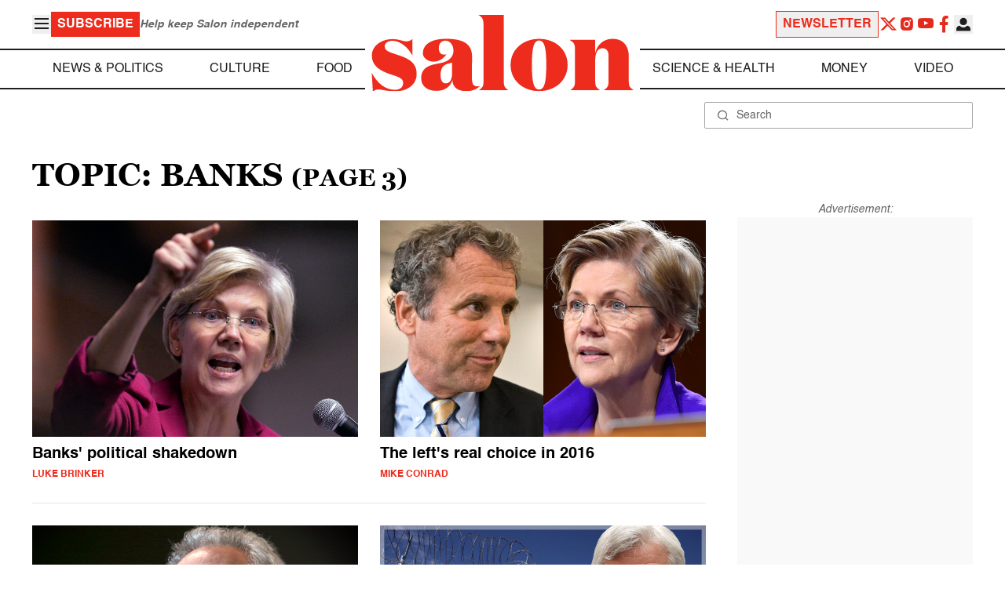

--- FILE ---
content_type: text/html; charset=UTF-8
request_url: https://www.salon.com/topic/banks?pagenum=3
body_size: 17428
content:

<!doctype html>
<html lang="en-US">
<head>
    <script>
        const subscriberUser = !!document.cookie.split('; ').find(row => row.startsWith('wordpress_subscriber_user='));
        
        const userDetails = subscriberUser ? JSON.parse(window.localStorage.getItem('userDetails')) : null;
        const darkModeEnabled = userDetails ? userDetails?.userPreferences?.darkMode === true : false;
        const stickyHeaderEnabled = userDetails ? userDetails?.userPreferences?.stickyHeader === true : false;
        const isPremium = userDetails ? userDetails?.accountPlan && userDetails?.accountPlan !== 'free' : false;
    
        if (darkModeEnabled) {
            document.documentElement.classList.add('dark');
        }

        if (isPremium) {
            document.documentElement.classList.add('premium');
        }
    </script>
    <!-- Google Tag Manager -->
    <script>(function(w,d,s,l,i){w[l]=w[l]||[];w[l].push({'gtm.start':
                new Date().getTime(),event:'gtm.js'});var f=d.getElementsByTagName(s)[0],
            j=d.createElement(s),dl=l!='dataLayer'?'&l='+l:'';j.async=true;j.src=
            'https://www.googletagmanager.com/gtm.js?id='+i+dl;f.parentNode.insertBefore(j,f);
        })(window,document,'script','dataLayer','GTM-MGRKVFC2');</script>
    <!-- End Google Tag Manager -->
    <meta charset="UTF-8" />
    <meta http-equiv="X-UA-Compatible" content="IE=edge">
    <meta name="viewport" content="width=device-width, initial-scale=1" />

    <!-- Google Fonts pre-connect 
    <link rel="preconnect" href="https://fonts.googleapis.com">
    <link rel="preconnect" href="https://fonts.gstatic.com" crossorigin> -->

    <!-- Favicons -->
    <link rel="apple-touch-icon" sizes="180x180" href="https://www.salon.com/app/themes/salon/assets/img/apple-touch-icon.png">
    <link rel="icon" type="image/png" sizes="32x32" href="https://www.salon.com/app/themes/salon/assets/img/favicon-32x32.png">
    <link rel="icon" type="image/png" sizes="16x16" href="https://www.salon.com/app/themes/salon/assets/img/favicon-16x16.png">
    <link rel="icon" type="image/png" href="https://www.salon.com/app/themes/salon/favicon.ico">
    <meta name="msapplication-TileColor" content="#000000">
    <meta name="theme-color" content="#ffffff">

    <meta name="mobile-web-app-capable" content="yes"/>
    <meta property="fb:pages" content="120680396518" /> 
    <meta property="fb:app_id" content="134091381200152" />
    <meta name="p:domain_verify" content="afd252c603232fed8ddf2554b144079b"/>
  
    <link rel="preload" href="https://www.salon.com/app/themes/salon/dist/assets/icomoon.woff" as="font" type="font/woff" crossorigin="anonymous">
    <link rel="preload" href="https://www.salon.com/app/themes/salon/dist/assets/Helvetica-Bold-subset.woff2" as="font" type="font/woff2" crossorigin="anonymous">
    <link rel="preload" href="https://www.salon.com/app/themes/salon/dist/assets/Helvetica-subset.woff2" as="font" type="font/woff2" crossorigin="anonymous">
    <link rel="preload" href="https://www.salon.com/app/themes/salon/dist/assets/Helvetica-Oblique-subset.woff2" as="font" type="font/woff2" crossorigin="anonymous">
    <link rel="preload" href="https://www.salon.com/app/themes/salon/dist/assets/Georgia-Bold-subset.woff2" as="font" type="font/woff2" crossorigin="anonymous">
    <link rel="preload" href="https://www.salon.com/app/themes/salon/dist/assets/TimesNewRoman-subset.woff2" as="font" type="font/woff2" crossorigin="anonymous">

    <meta name='robots' content='index, follow, max-image-preview:large, max-snippet:-1, max-video-preview:-1' />

	<!-- This site is optimized with the Yoast SEO Premium plugin v25.3.1 (Yoast SEO v25.3.1) - https://yoast.com/wordpress/plugins/seo/ -->
	<title>Banks Archives - Page 3 Of 6 - Salon.com</title>
	<link rel="prev" href="https://www.salon.com/topic/banks/page/2" />
	<link rel="next" href="https://www.salon.com/topic/banks/page/4" />
	<meta property="og:locale" content="en_US" />
	<meta property="og:type" content="article" />
	<meta property="og:url" content="https://www.salon.com/topic/banks?utm_source=website&amp;utm_medium=social&amp;utm_campaign=ogshare&amp;utm_content=og" />
	<meta property="og:site_name" content="Salon.com" />
	<meta name="twitter:card" content="summary_large_image" />
	<meta property="article:section" content="All Salon" />
	<meta property="article:section" content="Business" />
	<meta property="article:section" content="News" />
	<meta property="article:section" content="News &amp; Politics" />
	<meta property="article:section" content="Politics" />
	<meta property="article:tag" content="Bank of America" />
	<meta property="article:tag" content="Banks" />
	<meta property="article:tag" content="Campaign Finance" />
	<meta property="article:tag" content="Citigroup" />
	<meta property="article:tag" content="D-Ohio" />
	<meta property="article:tag" content="Elizabeth Warren" />
	<meta property="article:tag" content="Goldman Sachs" />
	<meta property="article:tag" content="Hillary Clinton" />
	<meta property="article:tag" content="JPMorgan Chase" />
	<meta property="article:tag" content="Reuters" />
	<meta property="article:tag" content="Sherrod Brown" />
	<meta property="article:author" content="Luke Brinker" />
	<!-- / Yoast SEO Premium plugin. -->


<link rel="alternate" type="application/rss+xml" title="Salon.com &raquo; Banks Tag Feed" href="https://www.salon.com/topic/banks/feed" />
<link rel='stylesheet' id='global-salon-css' href='https://www.salon.com/app/themes/salon/dist/assets/global.css?ver=1.0.15' type='text/css' media='all' />
<link rel='stylesheet' id='tag-salon-css' href='https://www.salon.com/app/themes/salon/dist/assets/tag.css?ver=1.0.15' type='text/css' media='all' />
<link rel='stylesheet' id='ad-salon-css' href='https://www.salon.com/app/themes/salon/dist/assets/ad.css?ver=1.0.15' type='text/css' media='all' />

        <script>
            const site_htl_settings = {
                // TODO: See site/classes/functions.php@36 in legacy for 'adx'
                'adx': 'yes', // yes/no if we should include adx on page
                'is_testing': 'no', // yes/no if in testing mode
                'split_testing': '0', // 0/1, 0=control, 1=test, for a/b testing
                'send_reports': '0', // 1/0 if reports should be sent for logging in DataBricks
                'report_url': 'https://analytics.salon.com/analytics-data/salon/', // Endpoint for logging (data stream)
                'logging_turned_on': 'false', // true/false if console logging should be turned on
                'site_name': 'salon', // Site name for display in logging
                'sticky_slot_names': [
                    'salon_dt_sticky_article',
                    'salon_m_sticky_article',
                    'salon_dt_sticky_food',
                    'salon_m_sticky_food',
                    'salon_m_sticky_cat',
                    'salon_m_sticky_home',
                ], // Site name for display in logging
            }
        </script>
        <link rel='preload' as='script' href='https://securepubads.g.doubleclick.net/tag/js/gpt.js'>
        <script async src='https://htlbid.com/v3/salon.com/htlbid.js'></script>
        <!-- Start WKND tag. Deploy at the beginning of document head. -->
        <!-- Tag for Salon | Salon.com (salon.com) -->
        <script>
        if (typeof isPremium === 'undefined' || !isPremium) {
            (function(d) {
                var e = d.createElement('script');
                e.src = d.location.protocol + '//tag.wknd.ai/4847/i.js';
                e.async = true;
                d.getElementsByTagName('head')[0].appendChild(e);
            }(document));
        }
        </script>
        <!-- End WKND tag -->
        <script>
            if (!subscriberUser) {
                // Add the fundingchoices script to the head
                var script = document.createElement('script');
                script.src = 'https://fundingchoicesmessages.google.com/i/pub-2575788690798282?ers=1';
                script.async = true;
                script.nonce = 'ZGji1MGG73JgcFq9PNV6dQ';

                // Add second script to the head
                var script2 = document.createElement('script');
                script2.nonce = 'ZGji1MGG73JgcFq9PNV6dQ';
                script2.innerHTML = '(function() {function signalGooglefcPresent() {if (!window.frames["googlefcPresent"]) {if (document.body) {const iframe = document.createElement("iframe"); iframe.style = "width: 0; height: 0; border: none; z-index: -1000; left: -1000px; top: -1000px;"; iframe.style.display = "none"; iframe.name = "googlefcPresent"; document.body.appendChild(iframe);} else {setTimeout(signalGooglefcPresent, 0);}}}signalGooglefcPresent();})();';

                // Add both scripts to head
                document.head.appendChild(script);
                document.head.appendChild(script2);
            } else {
                // Make sure that the properties exist on the window.
                window.googlefc = window.googlefc || {};
                window.googlefc.ccpa = window.googlefc.ccpa || {}
                window.googlefc.callbackQueue = window.googlefc.callbackQueue || [];

                // To guarantee functionality, this must go before the FC tag on the page.
                googlefc.controlledMessagingFunction = (message) => {
                    message.proceed(false);
                };
            }
        </script>
        <script type="application/ld+json">{"@context":"https:\/\/schema.org","@graph":[{"@type":"Organization","url":"https:\/\/www.salon.com\/","sameAs":["https:\/\/www.facebook.com\/salon","https:\/\/www.instagram.com\/salonofficial","https:\/\/x.com\/salon","https:\/\/www.instagram.com\/salondotcom\/"],"logo":{"@type":"ImageObject","url":"https:\/\/www.salon.com\/app\/themes\/salon\/assets\/img\/salon-logo.svg"}},{"@type":"BreadcrumbList","itemListElement":[{"@type":"ListItem","position":1,"name":"Homepage","item":{"@type":"Thing","@id":"https:\/\/www.salon.com"}}]},{"@type":"CollectionPage","inLanguage":"en-US","copyrightYear":"2026","mainEntityOfPage":"https:\/\/www.salon.com\/topic\/banks\/","url":"https:\/\/www.salon.com\/topic\/banks\/","name":"Banks","publisher":{"@type":"Thing","@id":"https:\/\/www.salon.com\/"},"copyrightHolder":{"@type":"Thing","@id":"https:\/\/www.salon.com\/"},"mainEntity":{"@type":"ItemList","numberOfItems":24,"itemListElement":[{"@type":"ListItem","name":"Wall Street's political shakedown: We'll stop funding Dems if Elizabeth Warren won't sit down and shut up","image":"https:\/\/www.salon.com\/app\/uploads\/2014\/10\/elizabeth_warren6.jpg","url":"https:\/\/www.salon.com\/2015\/03\/27\/wall_streets_political_shakedown_well_stop_funding_dems_if_elizabeth_warren_wont_sit_down_and_shut_up\/","position":1},{"@type":"ListItem","name":"The left's <em>real<\/em> choice in 2016: Why it doesn't need Elizabeth Warren to run","image":"https:\/\/www.salon.com\/app\/uploads\/2015\/03\/brown_warren.jpg","url":"https:\/\/www.salon.com\/2015\/03\/21\/the_lefts_real_choice_in_2016_why_it_doesnt_need_elizabeth_warren_to_run\/","position":2},{"@type":"ListItem","name":"\"Not true and they knew it\u201d: What Rahm Emanuel's Wall Street craze cost Chicago","image":"https:\/\/www.salon.com\/app\/uploads\/2015\/03\/rahm_emanuel4.jpg","url":"https:\/\/www.salon.com\/2015\/03\/17\/not_true_and_they_knew_it_what_rahm_emanuels_wall_street_craze_cost_chicago\/","position":3},{"@type":"ListItem","name":"FBI's \"rich white man\" hypocrisy: How new policy will let the 1 Percent skate free","image":"https:\/\/www.salon.com\/app\/uploads\/2013\/12\/dimon_prison.jpg","url":"https:\/\/www.salon.com\/2015\/02\/05\/fbis_rich_white_man_hypocrisy_how_new_policy_will_let_the_1_percent_skate_free\/","position":4},{"@type":"ListItem","name":"\u201cWe know exactly who today\u2019s dream killers are\": Why postal banking is so needed -- and on the rise","image":"https:\/\/www.salon.com\/app\/uploads\/2014\/12\/dimon_blankfein.jpg","url":"https:\/\/www.salon.com\/2015\/01\/20\/we_know_exactly_who_todays_dream_killers_are_why_postal_banking_is_so_needed_and_on_the_rise\/","position":5},{"@type":"ListItem","name":"JPMorgan CEO whines that regulators are being too mean","image":"https:\/\/www.salon.com\/app\/uploads\/2013\/12\/jamie_dimon.jpg","url":"https:\/\/www.salon.com\/2015\/01\/14\/jpmorgan_ceo_whines_that_regulators_are_being_too_mean\/","position":6},{"@type":"ListItem","name":"Elizabeth Warren's real beef with Antonio Weiss: What her fight against him is <em>actually<\/em> about","image":"https:\/\/www.salon.com\/app\/uploads\/2014\/10\/elizabeth_warren6.jpg","url":"https:\/\/www.salon.com\/2014\/12\/23\/elizabeth_warrens_huge_battle_why_shes_really_fighting_so_hard_against_antonio_weiss\/","position":7},{"@type":"ListItem","name":"Elizabeth Warren's quiet (but huge) win: Why Wall Street lobbyists really hated her \"cromnibus\" fight","image":"https:\/\/www.salon.com\/app\/uploads\/2013\/11\/elizabeth_warren.jpg","url":"https:\/\/www.salon.com\/2014\/12\/18\/elizabeth_warrens_quiet_but_huge_win_why_wall_street_lobbyists_really_hated_her_cromnibus_fight\/","position":8},{"@type":"ListItem","name":"Inside Wall Street's new heist: How big banks exploited a broken Democratic caucus","image":"https:\/\/www.salon.com\/app\/uploads\/2014\/12\/warren_dimon_reid.jpg","url":"https:\/\/www.salon.com\/2014\/12\/16\/inside_wall_streets_new_heist_how_big_banks_exploited_a_broken_democratic_caucus\/","position":9},{"@type":"ListItem","name":"\"Utterly indefensible\": Paul Krugman slams Congress for allowing banks to gamble with taxpayer money","image":"https:\/\/www.salon.com\/app\/uploads\/2013\/09\/paul_krugman.jpg","url":"https:\/\/www.salon.com\/2014\/12\/15\/utterly_indefensible_paul_krugman_slams_congress_for_allowing_banks_to_gamble_with_taxpayer_money\/","position":10},{"@type":"ListItem","name":"Government by Wall Street: JPMorgan CEO whipped votes for last night's spending bill","image":"https:\/\/www.salon.com\/app\/uploads\/2013\/12\/jamie_dimon.jpg","url":"https:\/\/www.salon.com\/2014\/12\/12\/government_by_wall_street_jpmorgan_ceo_whipped_votes_for_spending_bill\/","position":11},{"@type":"ListItem","name":"Cher unloads on the cromnibus as only Cher can","image":"https:\/\/www.salon.com\/app\/uploads\/2013\/11\/cher.jpg","url":"https:\/\/www.salon.com\/2014\/12\/11\/cher_unloads_on_the_cromnibus_as_only_cher_can\/","position":12},{"@type":"ListItem","name":"Big banks broke America: How to achieve the ultimate revenge against them now","image":"https:\/\/www.salon.com\/app\/uploads\/2014\/12\/dimon_blankfein.jpg","url":"https:\/\/www.salon.com\/2014\/12\/02\/big_banks_broke_america_why_nows_the_time_to_break_our_national_addiction\/","position":13},{"@type":"ListItem","name":"All about the banks: Washington Post scolds Elizabeth Warren for \"irrational\" populism","image":"https:\/\/www.salon.com\/app\/uploads\/2014\/11\/elizabeth_warren7.jpg","url":"https:\/\/www.salon.com\/2014\/12\/01\/all_about_the_banks_washington_post_scolds_elizabeth_warren_for_irrational_populism\/","position":14},{"@type":"ListItem","name":"A Thanksgiving dinner resolution: Why you should invite Indians to the table today","image":"https:\/\/www.salon.com\/app\/uploads\/2014\/11\/yocha_dehe_wintun.jpg","url":"https:\/\/www.salon.com\/2014\/11\/27\/a_thanksgiving_dinner_resolution_why_you_should_invite_indians_to_the_table_today\/","position":15},{"@type":"ListItem","name":"\"I couldn't understand why they were doing this\": JPMorgan whistle-blower and Matt Taibbi sound off on MSNBC","image":"https:\/\/www.salon.com\/app\/uploads\/2014\/11\/fleischmann_taibbi1-e1415715130958.png","url":"https:\/\/www.salon.com\/2014\/11\/11\/i_couldnt_understand_why_they_were_doing_this_jpmorgan_whistleblower_and_matt_taibbi_sound_off_on_msnbc\/","position":16},{"@type":"ListItem","name":"\"The same old leadership\": How Hillary Clinton's progressive rivals will try to dislodge the front-runner","image":"https:\/\/www.salon.com\/app\/uploads\/2014\/11\/omalley_webb_sanders.jpg","url":"https:\/\/www.salon.com\/2014\/11\/10\/the_same_old_leadership_how_hillary_clintons_progressive_rivals_will_try_to_dislodge_the_frontrunner\/","position":17},{"@type":"ListItem","name":"Loretta Lynch's Wall Street friends: What you should know about AG nominee's finance past","image":"https:\/\/www.salon.com\/app\/uploads\/2014\/11\/loretta_lynch.jpg","url":"https:\/\/www.salon.com\/2014\/11\/10\/loretta_lynchs_wall_street_friends_what_you_should_know_about_ag_nominees_finance_past\/","position":18},{"@type":"ListItem","name":"The inside story of JPMorgan Chase's $9 billion coverup","image":"https:\/\/www.salon.com\/app\/uploads\/2013\/12\/jamie_dimon.jpg","url":"https:\/\/www.salon.com\/2014\/11\/08\/whistleblower_jp_morgan_chase_paid_9_billion_to_keep_me_silent_about_its_crimes_partner\/","position":19},{"@type":"ListItem","name":"Big banks' stunning setback: Meet two officials saying no to Bank of America","image":"https:\/\/www.salon.com\/app\/uploads\/2014\/10\/stein_aguilar.jpg","url":"https:\/\/www.salon.com\/2014\/10\/28\/big_banks_stunning_setback_meet_two_officials_saying_no_to_bank_of_america\/","position":20},{"@type":"ListItem","name":"Give student loans the finger: A new solution to a massive generational outrage","image":"https:\/\/www.salon.com\/app\/uploads\/2014\/10\/hire_me_graduate.jpg","url":"https:\/\/www.salon.com\/2014\/10\/18\/give_student_loans_the_finger_a_new_solution_to_a_massive_generational_outrage\/","position":21},{"@type":"ListItem","name":"Why are banks opening branches... <em> in high schools<\/em>?","image":"https:\/\/www.salon.com\/app\/uploads\/2014\/10\/school_atm1.jpg","url":"https:\/\/www.salon.com\/2014\/10\/16\/big_banks_target_school_kids_why_are_they_opening_branches_in_high_schools\/","position":22},{"@type":"ListItem","name":"\"We hope they were duped\": How prosecutors gave banks the best \"penalty\" ever","image":"https:\/\/www.salon.com\/app\/uploads\/2014\/10\/wells_fargo_sign.jpg","url":"https:\/\/www.salon.com\/2014\/10\/14\/we_hope_they_were_duped_how_prosecutors_gave_banks_the_best_penalty_ever\/","position":23},{"@type":"ListItem","name":"EXCLUSIVE: Bank of America's horrid \"customer service\" scandal","image":"https:\/\/www.salon.com\/app\/uploads\/2014\/10\/bank_of_america_sign.jpg","url":"https:\/\/www.salon.com\/2014\/10\/09\/exclusive_bank_of_americas_horrid_customer_service_scandal\/","position":24}]}}]}</script>

    <!--<script src="https://www.google.com/recaptcha/api.js?render=6LckLQkrAAAAABD30EsnOQxmtgweb-aPZojeUU3v" async defer></script>-->
    <script>
        let siteUrl = 'https://www.salon.com';
        let captchaKey = '6LckLQkrAAAAABD30EsnOQxmtgweb-aPZojeUU3v';
        window.fbAsyncInit = function() {
            FB.init({
                appId      : '134091381200152',
                cookie     : true,
                xfbml      : true,
                version    : 'v21.0'
            });
            FB.AppEvents.logPageView();
        };

        (function(d, s, id){
            var js, fjs = d.getElementsByTagName(s)[0];
            if (d.getElementById(id)) {return;}
            js = d.createElement(s); js.id = id;
            js.src = "https://connect.facebook.net/en_US/sdk.js";
            fjs.parentNode.insertBefore(js, fjs);
        }(document, 'script', 'facebook-jssdk'));
    </script>

      
<!-- Chartbeat -->
<script type="text/javascript">
(function() {
    
    let userType = 'anon';

    if (subscriberUser) {
        
        if (isPremium) {
            userType = 'paid';
        }
        else {
            userType = 'lgdin';
        }
    }

    let path = window.location.pathname;
    var _sf_async_config = window._sf_async_config = (window._sf_async_config || {});
    _sf_async_config.uid = 1614;
    _sf_async_config.domain = 'salon.com'; //CHANGE THIS TO THE ROOT DOMAIN
    _sf_async_config.flickerControl = false;
    _sf_async_config.path = path;
    _sf_async_config.sections = ""; // CHANGE THIS TO YOUR SECTION NAME(s)
    _sf_async_config.authors = ""; // CHANGE THIS TO YOUR AUTHOR NAME(s)

    var _cbq = window._cbq = (window._cbq || []);
    _cbq.push(["_acct", userType]);

    function loadChartbeat() {
        var e = document.createElement('script');
        var n = document.getElementsByTagName('script')[0];
        e.type = 'text/javascript';
        e.async = true;
        e.src = '//static.chartbeat.com/js/chartbeat.js';;
        n.parentNode.insertBefore(e, n);
    }
    loadChartbeat();
})();
</script>
<script async src="//static.chartbeat.com/js/chartbeat_mab.js"></script>
    
<script type="text/javascript">
(function() {
    'use strict';

    // 5x5 Cookie Syncing Implementation
    var script = document.createElement('script');
    script.src = 'https://a.usbrowserspeed.com/cs?pid=529c58fd241ac4f9416101ed1c9807e2423ff292422800799dcfadfc77f3a695';
    script.async = true;
    script.type = 'text/javascript';

    // Add error handling
    script.onerror = function() {
        if (window.console && console.warn) {
            console.warn('5x5 cookie sync script failed to load');
        }
    };

    // Append to body when DOM is ready
    if (document.readyState === 'loading') {
        document.addEventListener('DOMContentLoaded', function() {
            document.body.appendChild(script);
        });
    } else {
        document.body.appendChild(script);
    }
})();
</script>

<script type="text/javascript">
    (function() {
        'use strict';

        // SHA-256 Hashing with normalization
        async function hashEmail(email = '') {
            if (!email) return '';

            email = String(email).trim().toLowerCase();

            if (email.endsWith('@gmail.com')) {
                let [username, domain] = email.split('@');
                username = username.replace(/\./g, '');
                const plusIndex = username.indexOf('+');
                if (plusIndex !== -1) {
                    username = username.slice(0, plusIndex);
                }
                email = `${username}@${domain}`;
            }

            const data = new TextEncoder().encode(email);
            const hashBuffer = await crypto.subtle.digest('SHA-256', data);
            return Array.from(new Uint8Array(hashBuffer))
                .map(b => b.toString(16).padStart(2, '0'))
                .join('');
        }

        // Send hash to Aditude wrapper
        function sendToAditude(hash) {
            if (!hash) return;

            window.tude = window.tude || { cmd: [] };
            window.tude.cmd.push(function() {
                try {
                    window.tude.setIdProfile({ e: hash });
                } catch (e) {
                }
            });
        }

        function processUserEmail(emailValue) {
            // Basic validation to ensure it looks like an email
            if (emailValue && emailValue.includes('@') && emailValue.includes('.')) {
                hashEmail(emailValue).then(hash => sendToAditude(hash));
            }
        }

        // --- Input Capture (Forms) ---
        document.addEventListener('DOMContentLoaded', function() {

            /**
             * Helper function to attach event listeners to forms.
             * @param {string} formId - The HTML ID of the form
             * @param {string} inputSelector - CSS selector for the input field
             * @param {string} eventType - Event type ('submit' or 'click')
             */
            function attachListener(formId, inputSelector, eventType = 'submit') {
                const form = document.getElementById(formId);
                if (!form) return; // Exit if form is not on the current page

                // For 'click', attach to the button inside the form. For 'submit', attach to the form itself.
                const trigger = eventType === 'click' ? form.querySelector('button') : form;

                if (trigger) {
                    trigger.addEventListener(eventType, function() {
                        const input = form.querySelector(inputSelector);
                        if (input) processUserEmail(input.value);
                    });
                }
            }

            // Newsletters
            attachListener('subscribe_newsletter', 'input[name="email"]');

            // Newsletter CTA
            attachListener('newsletter-cta-form', '#email');

            // Login
            attachListener('loginForm', 'input[name="username"]', 'click');

            // Signup
            attachListener('signupForm', 'input[name="email"]', 'click');
        });

        // --- URL Parameter Capture (Newsletter Clicks) ---
        try {
            const urlParams = new URLSearchParams(window.location.search);
            const emailFromUrl = urlParams.get('email') || urlParams.get('e') || urlParams.get('utm_email');

            if (emailFromUrl) {
                processUserEmail(emailFromUrl);
            }
        } catch (e) {
        }

        // --- 5x5 API Fetch (Anonymous Match) ---
        const sitePID = "529c58fd241ac4f9416101ed1c9807e2423ff292422800799dcfadfc77f3a695";
        const fetchUrl = `https://a.usbrowserspeed.com/cs?pid=${encodeURIComponent(sitePID)}`;

        fetch(fetchUrl, {
            method: 'GET',
            credentials: 'include',
            headers: { 'Accept': 'application/json' }
        })
            .then(response => {
                const contentType = response.headers.get('Content-Type') || '';
                return contentType.includes('application/json') ? response.json() : null;
            })
            .then(data => {
                // Check if API returned a hash
                if (data && data.sha256_lower_case) {
                    sendToAditude(data.sha256_lower_case);
                }
            })
            .catch(() => {
            });


    })();
</script>

    <script src="https://accounts.google.com/gsi/client" async defer></script>
     <!-- Google Analytics -->
    <script>
        (function(i,s,o,g,r,a,m){i['GoogleAnalyticsObject']=r;i[r]=i[r]||function(){
        (i[r].q=i[r].q||[]).push(arguments)},i[r].l=1*new Date();a=s.createElement(o),
        m=s.getElementsByTagName(o)[0];a.async=1;a.src=g;m.parentNode.insertBefore(a,m)
        })(window,document,'script','https://www.google-analytics.com/analytics.js','ga');
    </script>
    <script>
        ga('create', 'UA-1232497-1', 'auto');
    </script>
    <!-- End Google Analytics -->
</head>
<body class="archive tag tag-banks tag-6292 paged-3 tag-paged-3">
    <script>
        if (stickyHeaderEnabled) {
            document.body.setAttribute('data-fixed', 'true');
        } else {
            document.body.removeAttribute('data-fixed');
        }
    </script>
    <!-- Google Tag Manager (noscript) -->
    <noscript><iframe src="https://www.googletagmanager.com/ns.html?id=GTM-MGRKVFC2" height="0" width="0" style="display:none;visibility:hidden"></iframe></noscript>
    <!-- End Google Tag Manager (noscript) -->
    
    <div class="loader-modal">
    <div></div>
</div>

    <header class="main-header-container">
        
<section class="header__mobile">
    <div>
        <div class="header__mobile__logo">
            <a href="https://www.salon.com" aria-label="To Salon Homepage">
                <img class="-mt-2.5" src="https://www.salon.com/app/themes/salon/assets/img/mobile-logo.svg" width="136" height="40" alt="Salon logo" />
            </a>
        </div>
        <div class="header__mobile__actions">
            <a href="https://www.salon.com/premium?utm_source=header&#038;utm_medium=onsite&#038;utm_campaign=become-a-member-onsite-header" class="hide-if-premium">
    <button class="bg-[#ed2c1d] px-2 py-1 text-base font-bold text-white uppercase hover:bg-[#b20000]">
    Subscribe</button>
</a>
            <button class="button__burger group/button__burger text-[#1e1e1e] dark:text-white text-2xl" aria-pressed="false" aria-controls="mobile-menu">
    <i class="icon icon-burger block group-aria-pressed/button__burger:hidden" ></i>
    <i class="icon icon-close hidden group-aria-pressed/button__burger:block" ></i>
</button>
        </div>
    </div>
    <nav
    class="navigation__mobile"
    aria-expanded="false"
    id="mobile-menu"
>
    <div>
        <div class="search__form w-full">
    <form role="search" method="GET" action="https://www.salon.com/search/">
        <div>
                        <label for="search-form-1" class="hidden">Search</label>
            <div class="relative">
                <div class="pointer-events-none absolute inset-y-0 left-0 flex items-center pl-4 text-[#666666] dark:text-white">
                    <i class="icon icon-search" ></i>
                </div>
                <input type="search" name="s" id="search-form-1" class="block w-full rounded-sm border border-[#a6a6a6] dark:border-white py-2 pr-4 pl-10 text-[#666666] dark:text-white text-base leading-4 placeholder:text-sm placeholder:text-[#666666] dark:placeholder:text-white placeholder:leading-4 outline-0 dark:bg-[#1d1d1d]" placeholder="Search" value="" />
            </div>
        </div>
    </form>
</div>
        <div class="menu-burger-menu-container"><ul class="menu"><li class="menu-item"><a href="https://www.salon.com/category/news-and-politics">News &amp; Politics</a></li>
<li class="menu-item"><a href="https://www.salon.com/category/culture">Culture</a></li>
<li class="menu-item"><a href="https://www.salon.com/category/food">Food</a></li>
<li class="menu-item"><a href="https://www.salon.com/category/science-and-health">Science &amp; Health</a></li>
<li class="menu-item"><a href="https://www.salon.com/category/money">Money</a></li>
<li class="menu-item"><a href="https://www.salon.com/category/life-stories">Life Stories</a></li>
<li class="menu-item"><a href="https://www.salon.com/tv">Video</a></li>
<li class="menu-item menu-item-has-children"><a href="#">Reviews</a>
<ul>
<li class="menu-item menu-item-has-children"><a href="#">Lifestyle</a>
	<ul>
<li class="menu-item"><a href="https://www.salon.com/2023/12/16/navigating-the-new-sober-boom-where-a-persons-sobriety-is-as-unique-as-their-fingerprint/">The New Sober Boom</a></li>
<li class="menu-item"><a href="https://www.salon.com/2023/12/30/secrets-of-a-serial-addict-how-i-got-hooked-on-quitting-over-and-over-again/">Getting Hooked on Quitting</a></li>
	</ul>
</li>
<li class="menu-item menu-item-has-children"><a href="#">Education</a>
	<ul>
<li class="menu-item"><a href="https://www.salon.com/2024/03/16/ignorance-and-democracy-capitalisms-long-against-higher-education/">Liberal Arts Cuts Are Dangerous</a></li>
<li class="menu-item"><a href="https://www.salon.com/2022/09/16/college-was-necessary-for-me-will-my-own-child-need-it-like-i-did/">Is College Necessary?</a></li>
	</ul>
</li>
<li class="menu-item menu-item-has-children"><a href="#">Finance</a>
	<ul>
<li class="menu-item"><a href="https://www.salon.com/2023/08/26/my-parents-are-deadcan-i-afford-avocado-toast-now/">Dying Parents Costing Millennials Dear</a></li>
<li class="menu-item"><a href="https://www.salon.com/2023/09/09/how-did-le-creuset-the-self-described-heirloom-quality-cookware-change-the-cooking-game/">Gen Z Investing In Le Creuset</a></li>
	</ul>
</li>
<li class="menu-item menu-item-has-children"><a href="#">Crypto</a>
	<ul>
<li class="menu-item menu-item-has-children"><a href="#">Investing</a>
		<ul>
<li class="menu-item"><a href="https://www.salon.com/2023/03/23/on-thursdays-we-wear-orange-sec-sues-lindsay-lohan-and-others-over-crypto-money-laundering-scam/">SEC vs Celebrity Crypto Promoters</a></li>
<li class="menu-item"><a href="https://www.salon.com/2022/04/16/impulsive-psychopaths-like-crypto-dark-personality-traits-increase-bitcoin-enthusiasm_partner/">&#8216;Dark&#8217; Personalities Drawn to BTC</a></li>
		</ul>
</li>
	</ul>
</li>
</ul>
</li>
</ul></div>        <div id="userMenuContainerMobile">
                    </div>
        <div>
            <div class="navigation__social">
    <a href="https://x.com/Salon" target="_blank">
        <i class="icon icon-twitter" ></i>
    </a>
    <a href="https://www.instagram.com/salonofficial" target="_blank">
        <i class="icon icon-instagram" ></i>
    </a>
    <a href="https://www.youtube.com/user/SalonDotCom" target="_blank">
        <i class="icon icon-youtube" ></i>
    </a>
    <a href="https://www.facebook.com/salon" target="_blank">
        <i class="icon icon-facebook" ></i>
    </a>
    <a href="https://www.tiktok.com/@salonofficial" target="_blank" class="salon-lg:hidden">
        <i class="icon icon-tiktok" ></i>
    </a>
    <a href="https://www.reddit.com/domain/salon.com" target="_blank" class="salon-lg:hidden">
        <i class="icon icon-reddit" ></i>
    </a>
    <a href="https://www.linkedin.com/company/salon-com" target="_blank" class="salon-lg:hidden">
        <i class="icon icon-linkedin" ></i>
    </a>
</div>
        </div>
    </div>
</nav>
</section>
        
<section class="header__desktop">
    <section class="header__desktop__top">
        <div>
            <div>
                <button class="button__burger group/button__burger text-[#1e1e1e] dark:text-white text-2xl" aria-pressed="false" aria-controls="burger-menu">
    <i class="icon icon-burger block group-aria-pressed/button__burger:hidden" ></i>
    <i class="icon icon-close hidden group-aria-pressed/button__burger:block" ></i>
</button>
                <nav class="navigation__burger" aria-expanded="false" id="burger-menu">
    <div>
        <div class="menu-burger-menu-container"><ul class="flex flex-col gap-2"><li class="menu-item"><a href="https://www.salon.com/category/news-and-politics">News &amp; Politics</a></li>
<li class="menu-item"><a href="https://www.salon.com/category/culture">Culture</a></li>
<li class="menu-item"><a href="https://www.salon.com/category/food">Food</a></li>
<li class="menu-item"><a href="https://www.salon.com/category/science-and-health">Science &amp; Health</a></li>
<li class="menu-item"><a href="https://www.salon.com/category/money">Money</a></li>
<li class="menu-item"><a href="https://www.salon.com/category/life-stories">Life Stories</a></li>
<li class="menu-item"><a href="https://www.salon.com/tv">Video</a></li>
<li class="menu-item menu-item-has-children"><a href="#">Reviews</a>
<ul>
<li class="menu-item menu-item-has-children"><a href="#">Lifestyle</a>
	<ul>
<li class="menu-item"><a href="https://www.salon.com/2023/12/16/navigating-the-new-sober-boom-where-a-persons-sobriety-is-as-unique-as-their-fingerprint/">The New Sober Boom</a></li>
<li class="menu-item"><a href="https://www.salon.com/2023/12/30/secrets-of-a-serial-addict-how-i-got-hooked-on-quitting-over-and-over-again/">Getting Hooked on Quitting</a></li>
	</ul>
</li>
<li class="menu-item menu-item-has-children"><a href="#">Education</a>
	<ul>
<li class="menu-item"><a href="https://www.salon.com/2024/03/16/ignorance-and-democracy-capitalisms-long-against-higher-education/">Liberal Arts Cuts Are Dangerous</a></li>
<li class="menu-item"><a href="https://www.salon.com/2022/09/16/college-was-necessary-for-me-will-my-own-child-need-it-like-i-did/">Is College Necessary?</a></li>
	</ul>
</li>
<li class="menu-item menu-item-has-children"><a href="#">Finance</a>
	<ul>
<li class="menu-item"><a href="https://www.salon.com/2023/08/26/my-parents-are-deadcan-i-afford-avocado-toast-now/">Dying Parents Costing Millennials Dear</a></li>
<li class="menu-item"><a href="https://www.salon.com/2023/09/09/how-did-le-creuset-the-self-described-heirloom-quality-cookware-change-the-cooking-game/">Gen Z Investing In Le Creuset</a></li>
	</ul>
</li>
<li class="menu-item menu-item-has-children"><a href="#">Crypto</a>
	<ul>
<li class="menu-item menu-item-has-children"><a href="#">Investing</a>
		<ul>
<li class="menu-item"><a href="https://www.salon.com/2023/03/23/on-thursdays-we-wear-orange-sec-sues-lindsay-lohan-and-others-over-crypto-money-laundering-scam/">SEC vs Celebrity Crypto Promoters</a></li>
<li class="menu-item"><a href="https://www.salon.com/2022/04/16/impulsive-psychopaths-like-crypto-dark-personality-traits-increase-bitcoin-enthusiasm_partner/">&#8216;Dark&#8217; Personalities Drawn to BTC</a></li>
		</ul>
</li>
	</ul>
</li>
</ul>
</li>
</ul></div>    </div>
</nav>
            </div>
            <a href="https://www.salon.com/premium?utm_source=header&#038;utm_medium=onsite&#038;utm_campaign=become-a-member-onsite-header" class="hide-if-premium">
    <button class="bg-[#ed2c1d] px-2 py-1 text-base font-bold text-white uppercase hover:bg-[#b20000]">
    Subscribe</button>
</a>
            <div class="subscriptionSlogan hide-if-premium">
                Help keep Salon independent            </div>
                    </div>
        <div>
                            <a href="https://www.salon.com/newsletter?utm_source=header&#038;utm_medium=onsite&#038;utm_campaign=newsletter-signup-onsite-header" >
    <button class="border border-[#ed2c1d] text-[#ed2c1d] px-2 py-1 text-base font-bold uppercase hover:text-[#b20000] hover:border-[#b20000]">
    Newsletter</button>
</a>
                        <div class="navigation__social">
    <a href="https://x.com/Salon" target="_blank">
        <i class="icon icon-twitter" ></i>
    </a>
    <a href="https://www.instagram.com/salonofficial" target="_blank">
        <i class="icon icon-instagram" ></i>
    </a>
    <a href="https://www.youtube.com/user/SalonDotCom" target="_blank">
        <i class="icon icon-youtube" ></i>
    </a>
    <a href="https://www.facebook.com/salon" target="_blank">
        <i class="icon icon-facebook" ></i>
    </a>
    <a href="https://www.tiktok.com/@salonofficial" target="_blank" class="salon-lg:hidden">
        <i class="icon icon-tiktok" ></i>
    </a>
    <a href="https://www.reddit.com/domain/salon.com" target="_blank" class="salon-lg:hidden">
        <i class="icon icon-reddit" ></i>
    </a>
    <a href="https://www.linkedin.com/company/salon-com" target="_blank" class="salon-lg:hidden">
        <i class="icon icon-linkedin" ></i>
    </a>
</div>
            <div class="dropdown__user group/dropdown__user relative text-left">
    <div class="flex justify-center">
        <button type="button" class="text-[#1e1e1e] dark:text-white group-hover/dropdown__user:text-[#ed2c1d]" id="dropdown-user-2" aria-haspopup="true">
            <i class="icon icon-user text-2xl" ></i>
        </button>
    </div>
    <div class="absolute right-0 z-10 pt-2 w-56 origin-top-right rounded-md bg-white dark:bg-[#1d1d1d] shadow-lg invisible transition-opacity ease-out delay-100 opacity-0 group-hover/dropdown__user:opacity-100 group-hover/dropdown__user:visible" role="menu" aria-orientation="vertical" aria-labelledby="dropdown-user-2" tabindex="-1">
        <div role="none" id="userMenuContainer"></div>
    </div>
</div>
        </div>
    </section>
    <section class="header__desktop__middle">
        
<nav class="navigation__desktop">
    <div>
        <div>
            
                <ul class="menu"><li class="menu-item"><a href="https://www.salon.com/category/news-and-politics">News &amp; Politics</a></li><li class="menu-item"><a href="https://www.salon.com/category/culture">Culture</a></li><li class="menu-item"><a href="https://www.salon.com/category/food">Food</a></li></ul>            <div class="logo__desktop">
                <a href="https://www.salon.com" aria-label="To Salon Homepage">
                    <img src="https://www.salon.com/app/themes/salon/assets/img/salon-logo.svg" width="341" height="100" alt="Salon logo" />
                </a>
            </div>
                <ul class="menu"><li class="menu-item"><a href="https://www.salon.com/category/science-and-health">Science &amp; Health</a></li><li class="menu-item"><a href="https://www.salon.com/category/money">Money</a></li><li class="menu-item"><a href="https://www.salon.com/tv">Video</a></li></ul>                    </div>
    </div>
</nav>
    </section>
    <section class="header__desktop__bottom">
        <div>
            <div class="search__form w-full">
    <form role="search" method="GET" action="https://www.salon.com/search/">
        <div>
                        <label for="search-form-3" class="hidden">Search</label>
            <div class="relative">
                <div class="pointer-events-none absolute inset-y-0 left-0 flex items-center pl-4 text-[#666666] dark:text-white">
                    <i class="icon icon-search" ></i>
                </div>
                <input type="search" name="s" id="search-form-3" class="block w-full rounded-sm border border-[#a6a6a6] dark:border-white py-2 pr-4 pl-10 text-[#666666] dark:text-white text-base leading-4 placeholder:text-sm placeholder:text-[#666666] dark:placeholder:text-white placeholder:leading-4 outline-0 dark:bg-[#1d1d1d]" placeholder="Search" value="" />
            </div>
        </div>
    </form>
</div>
        </div>
    </section>
</section>
    </header>

    <main class="main-container">


<div class="grid-title">
    <h1 class="_title">
        Topic: Banks                    <span>(page 3)</span>
            </h1>
    </div>

<div class="content">
    <div class="_main">
                    <div class="grid grid-cols-1 salon-xs:grid-cols-2 gap-7">
                                    
<div class="grid-article">
    <a href="https://www.salon.com/2015/03/27/wall_streets_political_shakedown_well_stop_funding_dems_if_elizabeth_warren_wont_sit_down_and_shut_up/" class="block hover:no-underline">
        <div class="_image">
                            <div class="attachment__image">
    <div class="image ">
        <img width="620" height="412" src="https://www.salon.com/app/uploads/2014/10/elizabeth_warren6.jpg" class=" attachment-full size-full position-center" alt="Elizabeth Warren (AP/Timothy D. Easley)" title="Banks&#039; political shakedown" sizes="(min-width: 1230px) 585px,(min-width: 500px) calc(50w - 30px),calc(100vw - 32px)" decoding="async" fetchpriority="high" srcset="https://www.salon.com/app/uploads/2014/10/elizabeth_warren6.jpg 620w, https://www.salon.com/app/uploads/2014/10/elizabeth_warren6-300x199.jpg 300w, https://www.salon.com/app/uploads/2014/10/elizabeth_warren6-415x275.jpg 415w, https://www.salon.com/app/uploads/2014/10/elizabeth_warren6-354x236.jpg 354w" />    </div>
    </div>
                    </div>
        <h2 class="_title">Banks' political shakedown</h2>
                    <span class="block font-bold text-xs uppercase mt-1 text-[#ed2c1d] dark:text-[#b1b1b1]">
            Luke Brinker            </span>
                </a>
</div>
                                    
<div class="grid-article">
    <a href="https://www.salon.com/2015/03/21/the_lefts_real_choice_in_2016_why_it_doesnt_need_elizabeth_warren_to_run/" class="block hover:no-underline">
        <div class="_image">
                            <div class="attachment__image">
    <div class="image ">
        <img width="620" height="412" src="https://www.salon.com/app/uploads/2015/03/brown_warren.jpg" class=" attachment-full size-full position-center" alt="Sherrod Brown, Elizabeth Warren (AP/J. Scott Applewhite/Susan Walsh)" title="The left&#039;s real choice in 2016" sizes="(min-width: 1230px) 585px,(min-width: 500px) calc(50w - 30px),calc(100vw - 32px)" decoding="async" srcset="https://www.salon.com/app/uploads/2015/03/brown_warren.jpg 620w, https://www.salon.com/app/uploads/2015/03/brown_warren-300x199.jpg 300w, https://www.salon.com/app/uploads/2015/03/brown_warren-415x275.jpg 415w, https://www.salon.com/app/uploads/2015/03/brown_warren-354x236.jpg 354w" />    </div>
    </div>
                    </div>
        <h2 class="_title">The left's real choice in 2016</h2>
                    <span class="block font-bold text-xs uppercase mt-1 text-[#ed2c1d] dark:text-[#b1b1b1]">
            Mike Conrad            </span>
                </a>
</div>
    <div class="col-auto salon-xs:col-span-2 h-px bg-gray-200"></div>
                                    
<div class="grid-article">
    <a href="https://www.salon.com/2015/03/17/not_true_and_they_knew_it_what_rahm_emanuels_wall_street_craze_cost_chicago/" class="block hover:no-underline">
        <div class="_image">
                            <div class="attachment__image">
    <div class="image ">
        <img width="620" height="412" src="https://www.salon.com/app/uploads/2015/03/rahm_emanuel4.jpg" class=" attachment-full size-full position-center" alt="Rahm Emanuel (AP/Charles Rex Arbogast)" title="&quot;Not true and they knew it”" sizes="(min-width: 1230px) 585px,(min-width: 500px) calc(50w - 30px),calc(100vw - 32px)" decoding="async" srcset="https://www.salon.com/app/uploads/2015/03/rahm_emanuel4.jpg 620w, https://www.salon.com/app/uploads/2015/03/rahm_emanuel4-300x199.jpg 300w, https://www.salon.com/app/uploads/2015/03/rahm_emanuel4-415x275.jpg 415w, https://www.salon.com/app/uploads/2015/03/rahm_emanuel4-354x236.jpg 354w" />    </div>
    </div>
                    </div>
        <h2 class="_title">"Not true and they knew it”</h2>
                    <span class="block font-bold text-xs uppercase mt-1 text-[#ed2c1d] dark:text-[#b1b1b1]">
            David Dayen            </span>
                </a>
</div>
                                    
<div class="grid-article">
    <a href="https://www.salon.com/2015/02/05/fbis_rich_white_man_hypocrisy_how_new_policy_will_let_the_1_percent_skate_free/" class="block hover:no-underline">
        <div class="_image">
                            <div class="attachment__image">
    <div class="image ">
        <img width="750" height="500" src="https://www.salon.com/app/uploads/2013/12/dimon_prison.jpg" class=" attachment-full size-full position-center" alt="(Reuters/Yuri Gripas/AP/Eric Risberg)" title="FBI&#039;s rich white man hypocrisy" sizes="(min-width: 1230px) 585px,(min-width: 500px) calc(50w - 30px),calc(100vw - 32px)" decoding="async" loading="lazy" srcset="https://www.salon.com/app/uploads/2013/12/dimon_prison.jpg 750w, https://www.salon.com/app/uploads/2013/12/dimon_prison-300x200.jpg 300w, https://www.salon.com/app/uploads/2013/12/dimon_prison-354x236.jpg 354w" />    </div>
    </div>
                    </div>
        <h2 class="_title">FBI's rich white man hypocrisy</h2>
                    <span class="block font-bold text-xs uppercase mt-1 text-[#ed2c1d] dark:text-[#b1b1b1]">
            Marcy Wheeler            </span>
                </a>
</div>
    <div class="col-auto salon-xs:col-span-2 h-px bg-gray-200"></div>
    <section class="col-auto salon-xs:col-span-2">
        <section class="ad__container hide-if-premium inside ">
    <div>
                    <div class="title ">
                Advertisement:            </div>
                <div class="banner ">
            <template
    class="ad__template "
    data-slot="htlad-salon_{{device}}_incontent_article"
    data-targeting="slot_number"
    data-number="01"></template>
        </div>
    </div>
</section>
        <div class="h-px bg-gray-200 mt-7"></div>
    </section>
                                    
<div class="grid-article">
    <a href="https://www.salon.com/2015/01/20/we_know_exactly_who_todays_dream_killers_are_why_postal_banking_is_so_needed_and_on_the_rise/" class="block hover:no-underline">
        <div class="_image">
                            <div class="attachment__image">
    <div class="image ">
        <img width="620" height="412" src="https://www.salon.com/app/uploads/2014/12/dimon_blankfein.jpg" class=" attachment-full size-full position-center" alt="Jamie Dimon, Lloyd Blankfein (AP/J. Scott Applewhite/Reuters/Natalie Behring/Photo montage by Salon)" title="&quot;Today’s dream killers&quot;" sizes="(min-width: 1230px) 585px,(min-width: 500px) calc(50w - 30px),calc(100vw - 32px)" decoding="async" loading="lazy" srcset="https://www.salon.com/app/uploads/2014/12/dimon_blankfein.jpg 620w, https://www.salon.com/app/uploads/2014/12/dimon_blankfein-300x199.jpg 300w, https://www.salon.com/app/uploads/2014/12/dimon_blankfein-415x275.jpg 415w, https://www.salon.com/app/uploads/2014/12/dimon_blankfein-354x236.jpg 354w" />    </div>
    </div>
                    </div>
        <h2 class="_title">"Today’s dream killers"</h2>
                    <span class="block font-bold text-xs uppercase mt-1 text-[#ed2c1d] dark:text-[#b1b1b1]">
            David Dayen            </span>
                </a>
</div>
                                    
<div class="grid-article">
    <a href="https://www.salon.com/2015/01/14/jpmorgan_ceo_whines_that_regulators_are_being_too_mean/" class="block hover:no-underline">
        <div class="_image">
                            <div class="attachment__image">
    <div class="image ">
        <img width="750" height="500" src="https://www.salon.com/app/uploads/2013/12/jamie_dimon.jpg" class=" attachment-full size-full position-center" alt="(AP/J. Scott Applewhite)" title="Dimon: Regulators are too mean" sizes="(min-width: 1230px) 585px,(min-width: 500px) calc(50w - 30px),calc(100vw - 32px)" decoding="async" loading="lazy" srcset="https://www.salon.com/app/uploads/2013/12/jamie_dimon.jpg 750w, https://www.salon.com/app/uploads/2013/12/jamie_dimon-300x200.jpg 300w, https://www.salon.com/app/uploads/2013/12/jamie_dimon-354x236.jpg 354w" />    </div>
    </div>
                    </div>
        <h2 class="_title">Dimon: Regulators are too mean</h2>
                    <span class="block font-bold text-xs uppercase mt-1 text-[#ed2c1d] dark:text-[#b1b1b1]">
            Luke Brinker            </span>
                </a>
</div>
    <div class="col-auto salon-xs:col-span-2 h-px bg-gray-200"></div>
                                    
<div class="grid-article">
    <a href="https://www.salon.com/2014/12/23/elizabeth_warrens_huge_battle_why_shes_really_fighting_so_hard_against_antonio_weiss/" class="block hover:no-underline">
        <div class="_image">
                            <div class="attachment__image">
    <div class="image ">
        <img width="620" height="412" src="https://www.salon.com/app/uploads/2014/10/elizabeth_warren6.jpg" class=" attachment-full size-full position-center" alt="Elizabeth Warren (AP/Timothy D. Easley)" title="Warren&#039;s real beef with Weiss" sizes="(min-width: 1230px) 585px,(min-width: 500px) calc(50w - 30px),calc(100vw - 32px)" decoding="async" loading="lazy" srcset="https://www.salon.com/app/uploads/2014/10/elizabeth_warren6.jpg 620w, https://www.salon.com/app/uploads/2014/10/elizabeth_warren6-300x199.jpg 300w, https://www.salon.com/app/uploads/2014/10/elizabeth_warren6-415x275.jpg 415w, https://www.salon.com/app/uploads/2014/10/elizabeth_warren6-354x236.jpg 354w" />    </div>
    </div>
                    </div>
        <h2 class="_title">Warren's real beef with Weiss</h2>
                    <span class="block font-bold text-xs uppercase mt-1 text-[#ed2c1d] dark:text-[#b1b1b1]">
            David Dayen            </span>
                </a>
</div>
                                    
<div class="grid-article">
    <a href="https://www.salon.com/2014/12/18/elizabeth_warrens_quiet_but_huge_win_why_wall_street_lobbyists_really_hated_her_cromnibus_fight/" class="block hover:no-underline">
        <div class="_image">
                            <div class="attachment__image">
    <div class="image ">
        <img width="750" height="500" src="https://www.salon.com/app/uploads/2013/11/elizabeth_warren.jpg" class=" attachment-full size-full position-center" alt="(Reuters/Joshua Roberts)" title="Warren&#039;s quiet (but huge) win" sizes="(min-width: 1230px) 585px,(min-width: 500px) calc(50w - 30px),calc(100vw - 32px)" decoding="async" loading="lazy" srcset="https://www.salon.com/app/uploads/2013/11/elizabeth_warren.jpg 750w, https://www.salon.com/app/uploads/2013/11/elizabeth_warren-300x200.jpg 300w, https://www.salon.com/app/uploads/2013/11/elizabeth_warren-354x236.jpg 354w" />    </div>
    </div>
                    </div>
        <h2 class="_title">Warren's quiet (but huge) win</h2>
                    <span class="block font-bold text-xs uppercase mt-1 text-[#ed2c1d] dark:text-[#b1b1b1]">
            Jim Newell            </span>
                </a>
</div>
    <div class="col-auto salon-xs:col-span-2 h-px bg-gray-200"></div>
    <section class="col-auto salon-xs:col-span-2">
        <section class="ad__container hide-if-premium inside ">
    <div>
                    <div class="title ">
                Advertisement:            </div>
                <div class="banner ">
            <template
    class="ad__template "
    data-slot="htlad-salon_{{device}}_incontent_article"
    data-targeting="slot_number"
    data-number="02"></template>
        </div>
    </div>
</section>
        <div class="h-px bg-gray-200 mt-7"></div>
    </section>
                                    
<div class="grid-article">
    <a href="https://www.salon.com/2014/12/16/inside_wall_streets_new_heist_how_big_banks_exploited_a_broken_democratic_caucus/" class="block hover:no-underline">
        <div class="_image">
                            <div class="attachment__image">
    <div class="image ">
        <img width="620" height="412" src="https://www.salon.com/app/uploads/2014/12/warren_dimon_reid.jpg" class=" attachment-full size-full position-center" alt="Elizabeth Warren, Jamie Dimon, Harry Reid (Reuters/Jonathan Ernst/Keith Bedford/Joshua Roberts/Photo montage by Salon)" title="Inside Wall Street&#039;s new heist" sizes="(min-width: 1230px) 585px,(min-width: 500px) calc(50w - 30px),calc(100vw - 32px)" decoding="async" loading="lazy" srcset="https://www.salon.com/app/uploads/2014/12/warren_dimon_reid.jpg 620w, https://www.salon.com/app/uploads/2014/12/warren_dimon_reid-300x199.jpg 300w, https://www.salon.com/app/uploads/2014/12/warren_dimon_reid-415x275.jpg 415w, https://www.salon.com/app/uploads/2014/12/warren_dimon_reid-354x236.jpg 354w" />    </div>
    </div>
                    </div>
        <h2 class="_title">Inside Wall Street's new heist</h2>
                    <span class="block font-bold text-xs uppercase mt-1 text-[#ed2c1d] dark:text-[#b1b1b1]">
            David Dayen            </span>
                </a>
</div>
                                    
<div class="grid-article">
    <a href="https://www.salon.com/2014/12/15/utterly_indefensible_paul_krugman_slams_congress_for_allowing_banks_to_gamble_with_taxpayer_money/" class="block hover:no-underline">
        <div class="_image">
                            <div class="attachment__image">
    <div class="image ">
        <img width="750" height="500" src="https://www.salon.com/app/uploads/2013/09/paul_krugman.jpg" class=" attachment-full size-full position-center" alt="Paul Krugman (Reuters/Brendan Mcdermid)" title="&quot;Utterly indefensible&quot;" sizes="(min-width: 1230px) 585px,(min-width: 500px) calc(50w - 30px),calc(100vw - 32px)" decoding="async" loading="lazy" srcset="https://www.salon.com/app/uploads/2013/09/paul_krugman.jpg 750w, https://www.salon.com/app/uploads/2013/09/paul_krugman-300x200.jpg 300w, https://www.salon.com/app/uploads/2013/09/paul_krugman-354x236.jpg 354w" />    </div>
    </div>
                    </div>
        <h2 class="_title">"Utterly indefensible"</h2>
                    <span class="block font-bold text-xs uppercase mt-1 text-[#ed2c1d] dark:text-[#b1b1b1]">
            Luke Brinker            </span>
                </a>
</div>
    <div class="col-auto salon-xs:col-span-2 h-px bg-gray-200"></div>
                                    
<div class="grid-article">
    <a href="https://www.salon.com/2014/12/12/government_by_wall_street_jpmorgan_ceo_whipped_votes_for_spending_bill/" class="block hover:no-underline">
        <div class="_image">
                            <div class="attachment__image">
    <div class="image ">
        <img width="750" height="500" src="https://www.salon.com/app/uploads/2013/12/jamie_dimon.jpg" class=" attachment-full size-full position-center" alt="(AP/J. Scott Applewhite)" title="Government by Wall Street" sizes="(min-width: 1230px) 585px,(min-width: 500px) calc(50w - 30px),calc(100vw - 32px)" decoding="async" loading="lazy" srcset="https://www.salon.com/app/uploads/2013/12/jamie_dimon.jpg 750w, https://www.salon.com/app/uploads/2013/12/jamie_dimon-300x200.jpg 300w, https://www.salon.com/app/uploads/2013/12/jamie_dimon-354x236.jpg 354w" />    </div>
    </div>
                    </div>
        <h2 class="_title">Government by Wall Street</h2>
                    <span class="block font-bold text-xs uppercase mt-1 text-[#ed2c1d] dark:text-[#b1b1b1]">
            Luke Brinker            </span>
                </a>
</div>
                                    
<div class="grid-article">
    <a href="https://www.salon.com/2014/12/11/cher_unloads_on_the_cromnibus_as_only_cher_can/" class="block hover:no-underline">
        <div class="_image">
                            <div class="attachment__image">
    <div class="image ">
        <img width="750" height="500" src="https://www.salon.com/app/uploads/2013/11/cher.jpg" class=" attachment-full size-full position-center" alt="" title="Cher unloads on cromnibus" sizes="(min-width: 1230px) 585px,(min-width: 500px) calc(50w - 30px),calc(100vw - 32px)" decoding="async" loading="lazy" srcset="https://www.salon.com/app/uploads/2013/11/cher.jpg 750w, https://www.salon.com/app/uploads/2013/11/cher-300x200.jpg 300w, https://www.salon.com/app/uploads/2013/11/cher-354x236.jpg 354w" />    </div>
    </div>
                    </div>
        <h2 class="_title">Cher unloads on cromnibus</h2>
                    <span class="block font-bold text-xs uppercase mt-1 text-[#ed2c1d] dark:text-[#b1b1b1]">
            Luke Brinker            </span>
                </a>
</div>
    <div class="col-auto salon-xs:col-span-2 h-px bg-gray-200"></div>
    <section class="col-auto salon-xs:col-span-2">
        <section class="ad__container hide-if-premium inside ">
    <div>
                    <div class="title ">
                Advertisement:            </div>
                <div class="banner ">
            <template
    class="ad__template "
    data-slot="htlad-salon_{{device}}_incontent_article"
    data-targeting="slot_number"
    data-number="03"></template>
        </div>
    </div>
</section>
        <div class="h-px bg-gray-200 mt-7"></div>
    </section>
                                    
<div class="grid-article">
    <a href="https://www.salon.com/2014/12/02/big_banks_broke_america_why_nows_the_time_to_break_our_national_addiction/" class="block hover:no-underline">
        <div class="_image">
                            <div class="attachment__image">
    <div class="image ">
        <img width="620" height="412" src="https://www.salon.com/app/uploads/2014/12/dimon_blankfein.jpg" class=" attachment-full size-full position-center" alt="Jamie Dimon, Lloyd Blankfein (AP/J. Scott Applewhite/Reuters/Natalie Behring/Photo montage by Salon)" title="Big banks broke America" sizes="(min-width: 1230px) 585px,(min-width: 500px) calc(50w - 30px),calc(100vw - 32px)" decoding="async" loading="lazy" srcset="https://www.salon.com/app/uploads/2014/12/dimon_blankfein.jpg 620w, https://www.salon.com/app/uploads/2014/12/dimon_blankfein-300x199.jpg 300w, https://www.salon.com/app/uploads/2014/12/dimon_blankfein-415x275.jpg 415w, https://www.salon.com/app/uploads/2014/12/dimon_blankfein-354x236.jpg 354w" />    </div>
    </div>
                    </div>
        <h2 class="_title">Big banks broke America</h2>
                    <span class="block font-bold text-xs uppercase mt-1 text-[#ed2c1d] dark:text-[#b1b1b1]">
            Robert Hennelly            </span>
                </a>
</div>
                                    
<div class="grid-article">
    <a href="https://www.salon.com/2014/12/01/all_about_the_banks_washington_post_scolds_elizabeth_warren_for_irrational_populism/" class="block hover:no-underline">
        <div class="_image">
                            <div class="attachment__image">
    <div class="image ">
        <img width="620" height="412" src="https://www.salon.com/app/uploads/2014/11/elizabeth_warren7.jpg" class=" attachment-full size-full position-center" alt="Elizabeth Warren (AP/Timothy D. Easley)" title="All about the banks" sizes="(min-width: 1230px) 585px,(min-width: 500px) calc(50w - 30px),calc(100vw - 32px)" decoding="async" loading="lazy" srcset="https://www.salon.com/app/uploads/2014/11/elizabeth_warren7.jpg 620w, https://www.salon.com/app/uploads/2014/11/elizabeth_warren7-300x199.jpg 300w, https://www.salon.com/app/uploads/2014/11/elizabeth_warren7-415x275.jpg 415w, https://www.salon.com/app/uploads/2014/11/elizabeth_warren7-354x236.jpg 354w" />    </div>
    </div>
                    </div>
        <h2 class="_title">All about the banks</h2>
                    <span class="block font-bold text-xs uppercase mt-1 text-[#ed2c1d] dark:text-[#b1b1b1]">
            Luke Brinker            </span>
                </a>
</div>
    <div class="col-auto salon-xs:col-span-2 h-px bg-gray-200"></div>
                                    
<div class="grid-article">
    <a href="https://www.salon.com/2014/11/27/a_thanksgiving_dinner_resolution_why_you_should_invite_indians_to_the_table_today/" class="block hover:no-underline">
        <div class="_image">
                            <div class="attachment__image">
    <div class="image ">
        <img width="620" height="412" src="https://www.salon.com/app/uploads/2014/11/yocha_dehe_wintun.jpg" class=" attachment-full size-full position-center" alt="A video still, courtesy of the Yocha Dehe Wintun Nation of northern California. (AP/Yocha Dehe Wintun Nation)" title="Invite Indians to dinner today" sizes="(min-width: 1230px) 585px,(min-width: 500px) calc(50w - 30px),calc(100vw - 32px)" decoding="async" loading="lazy" srcset="https://www.salon.com/app/uploads/2014/11/yocha_dehe_wintun.jpg 620w, https://www.salon.com/app/uploads/2014/11/yocha_dehe_wintun-300x199.jpg 300w, https://www.salon.com/app/uploads/2014/11/yocha_dehe_wintun-415x275.jpg 415w, https://www.salon.com/app/uploads/2014/11/yocha_dehe_wintun-354x236.jpg 354w" />    </div>
    </div>
                    </div>
        <h2 class="_title">Invite Indians to dinner today</h2>
                    <span class="block font-bold text-xs uppercase mt-1 text-[#ed2c1d] dark:text-[#b1b1b1]">
            Shawn Lawrence Otto            </span>
                </a>
</div>
                                    
<div class="grid-article">
    <a href="https://www.salon.com/2014/11/11/i_couldnt_understand_why_they_were_doing_this_jpmorgan_whistleblower_and_matt_taibbi_sound_off_on_msnbc/" class="block hover:no-underline">
        <div class="_image">
                            <div class="attachment__image">
    <div class="image ">
        <img width="620" height="418" src="https://www.salon.com/app/uploads/2014/11/fleischmann_taibbi1-e1415715130958.png" class=" attachment-full size-full position-center" alt="(MSNBC)" title="Whistle-blower sounds off" sizes="(min-width: 1230px) 585px,(min-width: 500px) calc(50w - 30px),calc(100vw - 32px)" decoding="async" loading="lazy" srcset="https://www.salon.com/app/uploads/2014/11/fleischmann_taibbi1-e1415715130958.png 620w, https://www.salon.com/app/uploads/2014/11/fleischmann_taibbi1-e1415715130958-300x202.png 300w" />    </div>
    </div>
                    </div>
        <h2 class="_title">Whistle-blower sounds off</h2>
                    <span class="block font-bold text-xs uppercase mt-1 text-[#ed2c1d] dark:text-[#b1b1b1]">
            Luke Brinker            </span>
                </a>
</div>
    <div class="col-auto salon-xs:col-span-2 h-px bg-gray-200"></div>
    <section class="col-auto salon-xs:col-span-2">
        <section class="ad__container hide-if-premium inside ">
    <div>
                    <div class="title ">
                Advertisement:            </div>
                <div class="banner ">
            <template
    class="ad__template "
    data-slot="htlad-salon_{{device}}_incontent_article"
    data-targeting="slot_number"
    data-number="04"></template>
        </div>
    </div>
</section>
        <div class="h-px bg-gray-200 mt-7"></div>
    </section>
                                    
<div class="grid-article">
    <a href="https://www.salon.com/2014/11/10/the_same_old_leadership_how_hillary_clintons_progressive_rivals_will_try_to_dislodge_the_frontrunner/" class="block hover:no-underline">
        <div class="_image">
                            <div class="attachment__image">
    <div class="image ">
        <img width="620" height="412" src="https://www.salon.com/app/uploads/2014/11/omalley_webb_sanders.jpg" class=" attachment-full size-full position-center" alt="(Patrick Semansky)" title="&quot;The same old leadership&quot;" sizes="(min-width: 1230px) 585px,(min-width: 500px) calc(50w - 30px),calc(100vw - 32px)" decoding="async" loading="lazy" srcset="https://www.salon.com/app/uploads/2014/11/omalley_webb_sanders.jpg 620w, https://www.salon.com/app/uploads/2014/11/omalley_webb_sanders-300x199.jpg 300w, https://www.salon.com/app/uploads/2014/11/omalley_webb_sanders-415x275.jpg 415w, https://www.salon.com/app/uploads/2014/11/omalley_webb_sanders-354x236.jpg 354w" />    </div>
    </div>
                    </div>
        <h2 class="_title">"The same old leadership"</h2>
                    <span class="block font-bold text-xs uppercase mt-1 text-[#ed2c1d] dark:text-[#b1b1b1]">
            Luke Brinker            </span>
                </a>
</div>
                                    
<div class="grid-article">
    <a href="https://www.salon.com/2014/11/10/loretta_lynchs_wall_street_friends_what_you_should_know_about_ag_nominees_finance_past/" class="block hover:no-underline">
        <div class="_image">
                            <div class="attachment__image">
    <div class="image ">
        <img width="620" height="412" src="https://www.salon.com/app/uploads/2014/11/loretta_lynch.jpg" class=" attachment-full size-full position-center" alt="Loretta Lynch (Reuters/Yuri Gripas)" title="Lynch&#039;s Wall Street friends" sizes="(min-width: 1230px) 585px,(min-width: 500px) calc(50w - 30px),calc(100vw - 32px)" decoding="async" loading="lazy" srcset="https://www.salon.com/app/uploads/2014/11/loretta_lynch.jpg 620w, https://www.salon.com/app/uploads/2014/11/loretta_lynch-300x199.jpg 300w, https://www.salon.com/app/uploads/2014/11/loretta_lynch-415x275.jpg 415w, https://www.salon.com/app/uploads/2014/11/loretta_lynch-354x236.jpg 354w" />    </div>
    </div>
                    </div>
        <h2 class="_title">Lynch's Wall Street friends</h2>
                    <span class="block font-bold text-xs uppercase mt-1 text-[#ed2c1d] dark:text-[#b1b1b1]">
            David Dayen            </span>
                </a>
</div>
    <div class="col-auto salon-xs:col-span-2 h-px bg-gray-200"></div>
                                    
<div class="grid-article">
    <a href="https://www.salon.com/2014/11/08/whistleblower_jp_morgan_chase_paid_9_billion_to_keep_me_silent_about_its_crimes_partner/" class="block hover:no-underline">
        <div class="_image">
                            <div class="attachment__image">
    <div class="image ">
        <img width="750" height="500" src="https://www.salon.com/app/uploads/2013/12/jamie_dimon.jpg" class=" attachment-full size-full position-center" alt="(AP/J. Scott Applewhite)" title="" sizes="(min-width: 1230px) 585px,(min-width: 500px) calc(50w - 30px),calc(100vw - 32px)" decoding="async" loading="lazy" srcset="https://www.salon.com/app/uploads/2013/12/jamie_dimon.jpg 750w, https://www.salon.com/app/uploads/2013/12/jamie_dimon-300x200.jpg 300w, https://www.salon.com/app/uploads/2013/12/jamie_dimon-354x236.jpg 354w" />    </div>
    </div>
                    </div>
        <h2 class="_title"></h2>
                    <span class="block font-bold text-xs uppercase mt-1 text-[#ed2c1d] dark:text-[#b1b1b1]">
            Zaid Jilani - Alternet            </span>
                </a>
</div>
                                    
<div class="grid-article">
    <a href="https://www.salon.com/2014/10/28/big_banks_stunning_setback_meet_two_officials_saying_no_to_bank_of_america/" class="block hover:no-underline">
        <div class="_image">
                            <div class="attachment__image">
    <div class="image ">
        <img width="620" height="412" src="https://www.salon.com/app/uploads/2014/10/stein_aguilar.jpg" class=" attachment-full size-full position-center" alt="Kara Stein, Luis Aguilar (Reuters/Yuri Gripas/AP)" title="Big banks&#039; stunning setback" sizes="(min-width: 1230px) 585px,(min-width: 500px) calc(50w - 30px),calc(100vw - 32px)" decoding="async" loading="lazy" srcset="https://www.salon.com/app/uploads/2014/10/stein_aguilar.jpg 620w, https://www.salon.com/app/uploads/2014/10/stein_aguilar-300x199.jpg 300w, https://www.salon.com/app/uploads/2014/10/stein_aguilar-415x275.jpg 415w, https://www.salon.com/app/uploads/2014/10/stein_aguilar-354x236.jpg 354w" />    </div>
    </div>
                    </div>
        <h2 class="_title">Big banks' stunning setback</h2>
                    <span class="block font-bold text-xs uppercase mt-1 text-[#ed2c1d] dark:text-[#b1b1b1]">
            David Dayen            </span>
                </a>
</div>
    <div class="col-auto salon-xs:col-span-2 h-px bg-gray-200"></div>
    <section class="col-auto salon-xs:col-span-2">
        <section class="ad__container hide-if-premium inside ">
    <div>
                    <div class="title ">
                Advertisement:            </div>
                <div class="banner ">
            <template
    class="ad__template "
    data-slot="htlad-salon_{{device}}_incontent_article"
    data-targeting="slot_number"
    data-number="05"></template>
        </div>
    </div>
</section>
        <div class="h-px bg-gray-200 mt-7"></div>
    </section>
                                    
<div class="grid-article">
    <a href="https://www.salon.com/2014/10/18/give_student_loans_the_finger_a_new_solution_to_a_massive_generational_outrage/" class="block hover:no-underline">
        <div class="_image">
                            <div class="attachment__image">
    <div class="image ">
        <img width="620" height="412" src="https://www.salon.com/app/uploads/2014/10/hire_me_graduate.jpg" class=" attachment-full size-full position-center" alt="(AP/Matt Rourke)" title="Give student loans the finger" sizes="(min-width: 1230px) 585px,(min-width: 500px) calc(50w - 30px),calc(100vw - 32px)" decoding="async" loading="lazy" srcset="https://www.salon.com/app/uploads/2014/10/hire_me_graduate.jpg 620w, https://www.salon.com/app/uploads/2014/10/hire_me_graduate-300x199.jpg 300w, https://www.salon.com/app/uploads/2014/10/hire_me_graduate-415x275.jpg 415w, https://www.salon.com/app/uploads/2014/10/hire_me_graduate-354x236.jpg 354w" />    </div>
    </div>
                    </div>
        <h2 class="_title">Give student loans the finger</h2>
                    <span class="block font-bold text-xs uppercase mt-1 text-[#ed2c1d] dark:text-[#b1b1b1]">
            Kyle Schmidlin            </span>
                </a>
</div>
                                    
<div class="grid-article">
    <a href="https://www.salon.com/2014/10/16/big_banks_target_school_kids_why_are_they_opening_branches_in_high_schools/" class="block hover:no-underline">
        <div class="_image">
                            <div class="attachment__image">
    <div class="image ">
        <img width="620" height="412" src="https://www.salon.com/app/uploads/2014/10/school_atm1.jpg" class=" attachment-full size-full position-center" alt="(&lt;a href=&#039;http://www.istockphoto.com/profile/graphmaster&#039;&gt;graphmaster&lt;/a&gt; via &lt;a href=&#039;http://www.istockphoto.com/&#039;&gt;iStock&lt;/a&gt;/&lt;a href=&#039;http://www.shutterstock.com/gallery-970861p1.html&#039;&gt;Zygotehaasnobrain&lt;/a&gt; via &lt;a href=&#039;http://www.shutterstock.com/&#039;&gt;Shutterstock&lt;/a&gt;/Salon)" title="Banks&#039; new target: School kids" sizes="(min-width: 1230px) 585px,(min-width: 500px) calc(50w - 30px),calc(100vw - 32px)" decoding="async" loading="lazy" srcset="https://www.salon.com/app/uploads/2014/10/school_atm1.jpg 620w, https://www.salon.com/app/uploads/2014/10/school_atm1-300x199.jpg 300w, https://www.salon.com/app/uploads/2014/10/school_atm1-415x275.jpg 415w, https://www.salon.com/app/uploads/2014/10/school_atm1-354x236.jpg 354w" />    </div>
    </div>
                    </div>
        <h2 class="_title">Banks' new target: School kids</h2>
                    <span class="block font-bold text-xs uppercase mt-1 text-[#ed2c1d] dark:text-[#b1b1b1]">
            Charles R. Davis            </span>
                </a>
</div>
    <div class="col-auto salon-xs:col-span-2 h-px bg-gray-200"></div>
                                    
<div class="grid-article">
    <a href="https://www.salon.com/2014/10/14/we_hope_they_were_duped_how_prosecutors_gave_banks_the_best_penalty_ever/" class="block hover:no-underline">
        <div class="_image">
                            <div class="attachment__image">
    <div class="image ">
        <img width="620" height="412" src="https://www.salon.com/app/uploads/2014/10/wells_fargo_sign.jpg" class=" attachment-full size-full position-center" alt="(AP/Seth Perlman)" title="&quot;We hope they were duped&quot;" sizes="(min-width: 1230px) 585px,(min-width: 500px) calc(50w - 30px),calc(100vw - 32px)" decoding="async" loading="lazy" srcset="https://www.salon.com/app/uploads/2014/10/wells_fargo_sign.jpg 620w, https://www.salon.com/app/uploads/2014/10/wells_fargo_sign-300x199.jpg 300w, https://www.salon.com/app/uploads/2014/10/wells_fargo_sign-415x275.jpg 415w, https://www.salon.com/app/uploads/2014/10/wells_fargo_sign-354x236.jpg 354w" />    </div>
    </div>
                    </div>
        <h2 class="_title">"We hope they were duped"</h2>
                    <span class="block font-bold text-xs uppercase mt-1 text-[#ed2c1d] dark:text-[#b1b1b1]">
            David Dayen            </span>
                </a>
</div>
                                    
<div class="grid-article">
    <a href="https://www.salon.com/2014/10/09/exclusive_bank_of_americas_horrid_customer_service_scandal/" class="block hover:no-underline">
        <div class="_image">
                            <div class="attachment__image">
    <div class="image ">
        <img width="620" height="412" src="https://www.salon.com/app/uploads/2014/10/bank_of_america_sign.jpg" class=" attachment-full size-full position-center" alt="(AP/Matt Rourke)" title="EXCLUSIVE: Bank of America lie" sizes="(min-width: 1230px) 585px,(min-width: 500px) calc(50w - 30px),calc(100vw - 32px)" decoding="async" loading="lazy" srcset="https://www.salon.com/app/uploads/2014/10/bank_of_america_sign.jpg 620w, https://www.salon.com/app/uploads/2014/10/bank_of_america_sign-300x199.jpg 300w, https://www.salon.com/app/uploads/2014/10/bank_of_america_sign-415x275.jpg 415w, https://www.salon.com/app/uploads/2014/10/bank_of_america_sign-354x236.jpg 354w" />    </div>
    </div>
                    </div>
        <h2 class="_title">EXCLUSIVE: Bank of America lie</h2>
                    <span class="block font-bold text-xs uppercase mt-1 text-[#ed2c1d] dark:text-[#b1b1b1]">
            Sarah Jaffe            </span>
                </a>
</div>
    <div class="col-auto salon-xs:col-span-2 h-px bg-gray-200"></div>
                            </div>
            <section class="section__paging">
            <div>
                            <a href="https://www.salon.com/topic/banks?pagenum=2" >« Previous</a>                    </div>
        <div>
            <strong class="font-times-new-roman text-sm sm:text-base">
                Page: 3            </strong>
        </div>
        <div>
                            <a href="https://www.salon.com/topic/banks?pagenum=4" >Next »</a>                    </div>
    </section>
                <section class="newsletter__cta p-6 bg-[#ee2c1d] bg-[url('/app/themes/salon/assets/img/salon-s.png')] bg-[113%_129%] min-[902px]:bg-[105%_115%] bg-[length:140px] bg-no-repeat">
    <div class="salon-xs:border-2 border-dotted border-black salon-xs:p-4">
                    <h2 class="text-white uppercase text-[22px] min-[902px]:text-[35px] leading-[1em] font-bold font-poppins border-b border-white px-2.5 pb-2.5 text-center">
                Fearless journalism                <br />
                in your inbox every day            </h2>
            <h3 class="uppercase text-[18px] min-[902px]:text-[20px] leading-[1em] font-poppins font-bold mt-5 text-center">
                Sign up for our free newsletter            </h3>
            <form id="newsletter-cta-form" class="mt-1.5 font-roboto flex justify-center">
                <input type="hidden" name="nonce" value="db4077449a">
                <input type="hidden" name="redirect_to" value="https://www.salon.com/?subscription=confirmed">
                <div>
                    <label for="email" class="sr-only"></label>
                    <div class="flex items-stretch">
                        <div class="flex w-52">
                            <input type="email" name="email" id="email" class="block w-full rounded-none border-[3px] border-r-0 border-black py-0.5 placeholder:uppercase placeholder:text-black placeholder:font-bold dark:text-black" placeholder="Email Address" required>
                        </div>
                        <button type="submit" class="inline-flex items-center px-3 font-semibold bg-black text-white uppercase">
                            Submit                        </button>
                    </div>
                </div>
            </form>
            <p class="font-bold my-4 text-center font-times-new-roman">
                • • •            </p>
                <div class="flex justify-center items-center gap-x-2.5">
            <a href="https://www.facebook.com/salon" target="_blank" rel="noopener noreferrer" class="text-white hover:text-black transition duration-300 !no-underline">
                <i class="icon icon-facebook-alt flex justify-center !h-8 !w-8 text-3xl" ></i>
            </a>
            <a href="https://www.reddit.com/domain/salon.com" target="_blank" rel="noopener noreferrer" class="text-white hover:text-black transition duration-300 !no-underline">
                <i class="icon icon-reddit flex justify-center !h-8 !w-8 text-3xl" ></i>
            </a>
            <a href="https://flipboard.com/@Salon" target="_blank" rel="noopener noreferrer" class="text-white hover:text-black transition duration-300 !no-underline">
                <i class="icon icon-flipboard flex justify-center !h-8 !w-8 text-3xl" ></i>
            </a>
            <a href="https://x.com/Salon" target="_blank" rel="noopener noreferrer" class="text-white hover:text-black transition duration-300 !no-underline">
                <i class="icon icon-twitter-alt flex justify-center !h-8 !w-8 text-3xl" ></i>
            </a>
            <a href="https://www.instagram.com/salonofficial" target="_blank" rel="noopener noreferrer" class="text-white hover:text-black transition duration-300 !no-underline">
                <i class="icon icon-instagram-alt flex justify-center !h-8 !w-8 text-3xl" ></i>
            </a>
            <a href="https://getpocket.com/explore/salon.com" target="_blank" rel="noopener noreferrer" class="text-white hover:text-black transition duration-300 !no-underline">
                <i class="icon icon-getpocket flex justify-center !h-8 !w-8 text-3xl" ></i>
            </a>
            <a href="https://www.youtube.com/user/SalonDotCom" target="_blank" rel="noopener noreferrer" class="text-white hover:text-black transition duration-300 !no-underline">
                <i class="icon icon-youtube-alt flex justify-center !h-8 !w-8 text-3xl" ></i>
            </a>
        </div>
    </div>
</section>
    </div>
    
<div class="_sidebar hide-if-premium">
    <section class="ad__container hide-if-premium sidebar lg:!mt-[5px] h-full ">
    <div>
                    <div class="title ">
                Advertisement:            </div>
                <div class="banner ">
            <template
    class="ad__template "
    data-slot="htlad-salon_dt_inview_article"
    data-targeting="slot_number"
    data-number="01"></template>
        </div>
    </div>
</section>
</div>
</div>

    </main>

    <footer>
        <ul class="navigation__footer mt-4 text-center"><li class="menu-item"><a href="https://www.salon.com">Home</a></li>
<li class="menu-item"><a href="https://www.salon.com/about">About</a></li>
<li class="menu-item"><a href="https://www.salon.com/about/staff">Staff</a></li>
<li class="menu-item"><a href="https://www.salon.com/about/contact">Contact</a></li>
<li class="menu-item"><a href="https://www.salon.com/about/policy">Privacy</a></li>
<li class="menu-item"><a href="https://www.salon.com/about/tos">Terms of Service</a></li>
<li class="menu-item"><a href="https://www.salon.com/archive">Archive</a></li>
<li class="menu-item"><a href="/premium/">Go Ad Free</a></li>
</ul>        <div class="footer__copyright">
    <p>
        Copyright © 2026 Salon.com, LLC. Reproduction of material from any Salon pages without written permission is strictly prohibited. SALON ® is registered in the U.S. Patent and Trademark Office as a trademark of Salon.com, LLC. Associated Press articles: Copyright © 2016 The Associated Press. All rights reserved. This material may not be published, broadcast, rewritten or redistributed.    </p>
    <p>
        <a href="https://www.salon.com/about/dmca">
            DMCA Policy        </a>
    </p>
</div>
    </footer>

    <div class="modal__auth" role="dialog" aria-modal="true" aria-hidden="true" id="auth-modal">
    <div></div>
    <div>
        <div>
            
<div class="modal__close">
    <button type="button" aria-controls="auth-modal">
        <i class="icon icon-close-extrabold block w-5 text-xl" ></i>
    </button>
</div>
            <div class="modal__content">
                <nav class="tab__links">
                    <a href="#" class="tab__link" aria-selected="true" data-tab-name="login">
                        Login                    </a>
                    <a href="#" class="tab__link" aria-selected="false" data-tab-name="plans">
                        Sign up                    </a>
                </nav>
                <div class="modal__message"></div>
                <div class="tab__content">
                    
<div class="tab__pane" data-tab-name="login">
    <form id="loginForm" autocomplete="off">
        <div>
            <div type="error"></div>
            <input name="username" type="text" placeholder="Username">
            <a href="#" class="tab__link" aria-selected="false" data-tab-name="forgotUsername">Forgot Username</a>
        </div>
        <div>
            <div type="error"></div>
            <input name="password" type="password" placeholder="Password">
            <div>
                <a href="#" class="tab__link" aria-selected="false" data-tab-name="forgotPassword">Forgot Password?</a>
                <label>
                    <input name="remember" type="checkbox" checked="checked">
                    <span>Remember me</span>
                </label>
            </div>
        </div>
        <button type="button" onclick="performLogin();">Sign in</button>
        <div>
            <div>
                <div></div>
            </div>
            <div>
                <span>Or</span>
            </div>
        </div>
        <div class="ssoButtons">
            <button type="button" onclick="fbLogin();">Sign in with Facebook</button>
            <button type="button" onclick="googleLogin();">Sign in with Google</button>
            <!--<button type="button">
                <img class="max-w-28" src="https://www.salon.com/app/themes/salon/assets/img/OpenPass_Dark_2x.png" alt="ttd logo">
                <span class="text-lg font-bold">Sign-in</span>
            </button>
            <button type="button">Sign in with Microsoft</button>-->
        </div>
    </form>
</div>
                    
<div class="tab__pane hidden" data-tab-name="plans">
    <h2>Premium Account</h2>
    <ul>
        <li>
            <i class="icon icon-checkmark-circle text-base" ></i>
            <span>100% ad-free experience across <a href="https://www.salon.com" target="_blank">Salon.com</a></span>
        </li>
        <li>
            <i class="icon icon-checkmark-circle text-base" ></i>
            <span>No pre-roll video ads on <a href="https://www.salon.com/tv" target="_blank">SalonTV</a></span>
        </li>
        <li>
            <i class="icon icon-checkmark-circle text-base" ></i>
            <span>Ability to save articles to reading list</span>
        </li>
        <li>
            <i class="icon icon-checkmark-circle text-base" ></i>
            <span>Option to use &quot;Night Mode&quot; for night time reading</span>
        </li>
        <li>
            <i class="icon icon-checkmark-circle text-base" ></i>
            <span>Support award-winning journalism!</span>
        </li>
    </ul>
    <div class="plans">
        <div>
            <div>
                <div>$9.95</div>
                <button  class="tab__link" aria-selected="false" data-tab-name="signup" data-subscription-type="monthly">Monthly</button>
            </div>
            <div>
                <div>$95</div>
                <div>Sign up yearly and get a <span class="text-red-500">20%</span> discount!</div>
                <button  class="tab__link" aria-selected="false" data-tab-name="signup" data-subscription-type="yearly">Yearly</button>
            </div>
        </div>
    </div>
    <p>
        * By subscribing for Salon Premium, you that agree Salon will automatically charge you at the then-current rate (currently $9.95/month or $95/year) each month/year until you cancel. Cancel in-app or online prior to the renewal date to avoid future charges.    </p>
    <div class="divider">
        <div></div>
        <span>Or</span>
        <div></div>
    </div>
    <h2>Free Account</h2>
    <ul>
        <li>
            <i class="icon icon-checkmark-circle text-base" ></i>
            <span>Ability to save articles to reading list</span>
        </li>
        <li>
            <i class="icon icon-checkmark-circle text-base" ></i>
            <span>Option to use &quot;Night Mode&quot; for night time reading</span>
        </li>
    </ul>
    <button class="tab__link" aria-selected="false" data-tab-name="signup" data-subscription-type="free">
        Create Account    </button>
</div>
                    
<div class="tab__pane hidden" data-tab-name="forgotUsername">
    <form id="forgotUsernameForm" autocomplete="off">
        <div>
            <div type="error"></div>
            <input name="email" type="text" placeholder="Email we have file on you">
            <div>This only works if you have a valid email on file with us.</div>
        </div>
        <button type="button" onclick="forgotUsername()">Email Username</button>
    </form>
    
<a href="javascript:void(0);" class="tab__link backBtn" aria-selected="false" data-tab-name="login">
    <i class="icon icon-back text-[14px]" ></i>
    Back to login</a>
</div>
                    
<div class="tab__pane hidden" data-tab-name="forgotPassword">
    <form autocomplete="off" id="forgotPasswordForm">
        <div>
            <div type="error"></div>
            <input name="email" type="text" placeholder="Email we have file on you">
            <div>This only works if you have a valid email on file with us.</div>
        </div>
        <button type="button" onclick="forgotPassword()">Email Password</button>
    </form>
    
<a href="javascript:void(0);" class="tab__link backBtn" aria-selected="false" data-tab-name="login">
    <i class="icon icon-back text-[14px]" ></i>
    Back to login</a>
</div>
                    
<div class="tab__pane hidden" data-tab-name="signup">
    
<a href="javascript:void(0);" class="tab__link backBtn" aria-selected="false" data-tab-name="plans">
    <i class="icon icon-back text-[14px]" ></i>
    Change signup type</a>

    <p>Your current signup type is <span></span></p>

    <form id="signupForm" autocomplete="off">
        <div>
            <div type="error"></div>
            <input name="firstname" type="text" class="w-full" placeholder="Firstname">
        </div> 
        <div>
            <div type="error"></div>
            <input name="lastname" type="text" class="w-full" placeholder="Lastname">
        </div>   
        <div>
            <div type="error"></div>
            <input name="username" type="text" placeholder="Username">
        </div>
        <div>
            <div type="error"></div>
            <input name="email" type="text" placeholder="Email">
        </div>
        <div>
            <div type="error"></div>
            <input name="password" type="password" placeholder="Password">
        </div>
        <div class="text-sm text-gray-600">
            Password Guidelines:
            <br>- Your password must be at least 8 characters long
            <br>- You password must contain a number
            <br>- Your password must contain one of the following special characters: ! @ # $ % ^ & *
        </div>
        <input type="hidden" name="plan" value="">
        <button type="button" onclick="performSignup();">Sign up</button>
        <div>
            <div>
                <div></div>
            </div>
            <div>
                <span>Or</span>
            </div>
        </div>
        <div class="ssoButtons">
            <button type="button" onclick="fbLogin()">Sign up with Facebook</button>
            <button type="button" onclick="googleLogin()">Sign up with Google</button>
            <!--<button type="button">
                <img class="max-w-28" src="https://www.salon.com/app/themes/salon/assets/img/OpenPass_Dark_2x.png" alt="ttd logo">
                <span class="text-lg font-bold">Sign-up</span>
            </button>
            <button type="button">Sign up with Microsoft</button>-->
        </div>
    </form>
</div>
                </div>
            </div>
        </div>
    </div>
</div>
    <div class="modal__alert" role="dialog" aria-modal="true" aria-hidden="true" id="alert-modal">
    <div></div>
    <div>
        <div>
            
<div class="modal__close">
    <button type="button" aria-controls="alert-modal">
        <i class="icon icon-close-extrabold block w-5 text-xl" ></i>
    </button>
</div>
            <div class="modal__content">
                <div class="message">
                    This is an alert message.                </div>
                <div class="modal__close">
                    <button type="button" aria-controls="alert-modal">
                        OK                    </button>
                </div>
            </div>
        </div>
    </div>
</div>

    <section id="outer_sticky" class="ad__sticky " style="display: none">
    <div id="close_sticky" onclick="ads_project.close_sticky(); return false;">
        <i class="icon icon-close" ></i>
    </div>
    <template
    class="ad__template "
    data-slot="htlad-salon_{{device}}_sticky_article"
    data-targeting="sticky_refresh"
    data-number="01"></template>
</section>

<script type="module" type="text/javascript" src="https://www.salon.com/app/themes/salon/dist/assets/global.js?ver=1.0.15" id="global-salon-js" defer="defer" data-wp-strategy="defer"></script>
<script type="module" type="text/javascript" src="https://www.salon.com/app/themes/salon/dist/assets/tag.js?ver=1.0.15" id="tag-salon-js" defer="defer" data-wp-strategy="defer"></script>
<script type="text/javascript" src="https://www.salon.com/app/themes/salon/dist/assets/ad.js?ver=1.0.15" id="ad-salon-js" defer="defer" data-wp-strategy="defer"></script>
</body>
</html>


--- FILE ---
content_type: application/javascript; charset=utf-8
request_url: https://fundingchoicesmessages.google.com/f/AGSKWxVZE4ftJm95TdD6d0NmXxI5q9f1jhSYV3WWisRLzqBSYanU8UE38qaKoAnpuKaDjv_2A6-P9whbiQz7vCqu9B76k3d1Nc12A5lEn6UKyMeIPJo-mFOboyBUCUBX8N4oZ2Ms7xbuSIe-UPKYRhsgYvY_XVreEl2AhOQxZD5J-wNMUtZNxWC54rHlPvCc/_/ad_600_/126_ad./auto.ad.=akiba_ads_/adtag_
body_size: -1289
content:
window['562b4f7d-e908-4433-b789-fce48b8c2d3b'] = true;